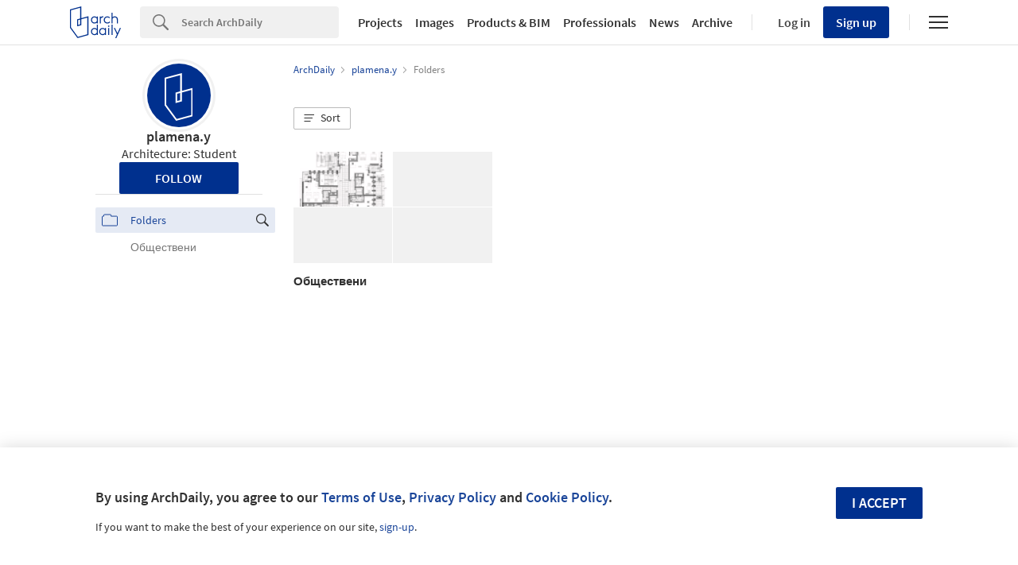

--- FILE ---
content_type: text/html; charset=utf-8
request_url: https://my.archdaily.com/auth/assets/me?site=us
body_size: 264
content:
<a class='kth-user__signin kth-user__link' data-insights-category='kth-login-btn-menu' data-insights-label='original' data-modal='signin' href='#' rel='kenneth-open-modal'><span class='kth-user__avatar--desktop'></span><span class='kth-user__name'>Log in</span><!-- /mobile --><svg width="19px" height="20px" viewBox="0 0 19 20" id="js-afd-mobile-navigation__feeds">
  <circle cx="9.5" cy="5" r="4" fill="none" stroke="currentColor" stroke-width=".7"/>
  <path d="M18,19.5v-5.5c0-1.4-1.1-2.5-2.5-2.5H3.5c-1.4,0-2.5,1.1-2.5,2.5h0v5.5" fill="none" stroke="currentColor" stroke-linecap="square" stroke-width=".7"/>
</svg></a><span class='kth-user__separator'>|</span><a class='kth-user__signup' data-insights-category='kth-signup-form' data-insights-label='click-btn' data-modal='signup' href='#' rel='kenneth-open-modal'>Sign up<span class='kth-user__message'>Sign up now and start saving and organizing your favorite architecture projects and photos</span></a>